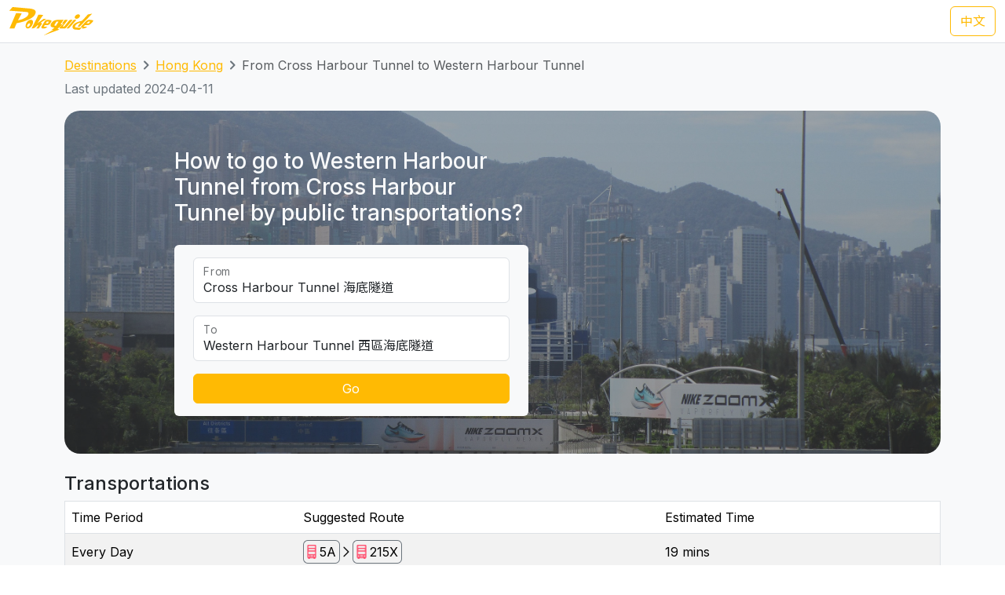

--- FILE ---
content_type: text/html; charset=UTF-8
request_url: https://transport.pokeguide.com/en/hong_kong/navigate/harbour-crossing/western-crossing
body_size: 15096
content:
<!doctype html><html lang="en"><head><meta charset="utf-8"/><meta http-equiv="x-ua-compatible" content="ie=edge"/><meta name="viewport" content="width=device-width,minimum-scale=1,initial-scale=1"/><meta property="description" content="This webpage illustrates how to go to Western Harbour Tunnel from Cross Harbour Tunnel by public transportations, such as Kowloon Motor Bus 5A and Kowloon Motor Bus 215X during normal hours, and Kowloon Motor Bus N373 and Citybus N962 during late night. Pokeguide provides AI-powered estimated time of arrival for HK transportation, together with multiple transportation search (subway, bus, etc),best MTR car-door &amp; AR!"/><meta property="og:description" content="This webpage illustrates how to go to Western Harbour Tunnel from Cross Harbour Tunnel by public transportations, such as Kowloon Motor Bus 5A and Kowloon Motor Bus 215X during normal hours, and Kowloon Motor Bus N373 and Citybus N962 during late night. Pokeguide provides AI-powered estimated time of arrival for HK transportation, together with multiple transportation search (subway, bus, etc),best MTR car-door &amp; AR!"/><meta property="og:type" content="article"/><meta property="og:url" content="/"/><meta property="og:site_name" content="Pokeguide"/><meta property="og:locale" content="en"/><meta property="al:ios:url" content="pokeguide://?start_lat=22.30348&amp;start_lng=114.18074&amp;start_place_name=Cross+Harbour+Tunnel&amp;end_lat=22.30354&amp;end_lng=114.15873&amp;end_place_name=Western+Harbour+Tunnel&amp;action=navigate&amp;mode=start_end&amp;city_code=hk"><meta property="al:ios:app_store_id" content="1007055917"><meta property="al:ios:app_name" content="Pokeguide"><meta property="al:android:url" content="pokeguide://?start_lat=22.30348&amp;start_lng=114.18074&amp;start_place_name=Cross+Harbour+Tunnel&amp;end_lat=22.30354&amp;end_lng=114.15873&amp;end_place_name=Western+Harbour+Tunnel&amp;action=navigate&amp;mode=start_end&amp;city_code=hk"><meta property="al:android:package" content="com.pokeguide.pokeguide"><meta property="al:android:app_name" content="Pokeguide"><meta name="keywords" content="Hong Kong, From Cross Harbour Tunnel to Western Harbour Tunnel, navigation, real-time ETA, MTR, bus, green minibus, red van, light rail, cable car, peak tram, tram, shuttle, shuttle bus, free shuttle bus, ferry, kmb, citybus, nwfb, bravo bus, ngong ping 360"/><meta name="og:keywords" content="Hong Kong, From Cross Harbour Tunnel to Western Harbour Tunnel, navigation, real-time ETA, MTR, bus, green minibus, red van, light rail, cable car, peak tram, tram, shuttle, shuttle bus, free shuttle bus, ferry, kmb, citybus, nwfb, bravo bus, ngong ping 360"/><script>(function(w,d,s,l,i){w[l]=w[l]||[];w[l].push({'gtm.start': new Date().getTime(),event:'gtm.js'});var f=d.getElementsByTagName(s)[0], j=d.createElement(s),dl=l!='dataLayer'?'&l='+l:'';j.async=true;j.src='https://www.googletagmanager.com/gtm.js?id='+i+dl;f.parentNode.insertBefore(j,f); })(window,document,'script','dataLayer','GTM-THFR3RJ');</script><link rel="alternate" href="/zh/%E9%A6%99%E6%B8%AF/navigate/%E6%B5%B7%E5%BA%95%E9%9A%A7%E9%81%93/%E8%A5%BF%E5%8D%80%E6%B5%B7%E5%BA%95%E9%9A%A7%E9%81%93" hreflang="zh"><link rel="canonical" href="/en/hong_kong/navigate/harbour-crossing/western-crossing"><script type="application/ld+json">{"@context":"https://schema.org","@type":"BreadcrumbList","itemListElement":[{"@type":"ListItem","position":1,"name":"Destinations","item":"https://transport.pokeguide.com/en"},{"@type":"ListItem","position":2,"name":"Hong Kong","item":"https://transport.pokeguide.com/en/hong_kong"},{"@type":"ListItem","position":3,"name":"From Cross Harbour Tunnel to Western Harbour Tunnel","item":"https://transport.pokeguide.com/en/hong_kong/navigate/harbour-crossing/western-crossing"}]}</script><link rel="icon" href="https://transport.pokeguide.com/img/appiconset/app_icon_60.png" sizes="60x60" /><link rel="icon" href="https://transport.pokeguide.com/img/appiconset/app_icon_120.png" sizes="120x120" /><link rel="icon" href="https://transport.pokeguide.com/img/appiconset/app_icon_180.png" sizes="180x180" /><link rel="apple-touch-icon" sizes="180x180" href="https://transport.pokeguide.com/img/appiconset/app_icon_180.png" /><link rel="shortcut icon" href="https://transport.pokeguide.com/favicon.ico" type="image/x-icon" /><link rel="preconnect" href="https://fonts.googleapis.com"><link rel="preconnect" href="https://fonts.gstatic.com" crossorigin><link href="https://fonts.googleapis.com/css2?family=Inter:wght@300;400;500;600;700;800;900&display=swap" rel="stylesheet"><link href="https://fonts.googleapis.com/css2?family=Noto+Sans+HK:wght@100;300;400;500;700;900&display=swap" rel="stylesheet"><meta property="og:title" content="Pokeguide | Transportation in From Cross Harbour Tunnel to Western Harbour Tunnel" /><title>Pokeguide | Transportation in From Cross Harbour Tunnel to Western Harbour Tunnel</title><link href="/storage/css/bootstrap.min.css" rel="stylesheet"><link rel="stylesheet" href="https://cdn.jsdelivr.net/npm/swiper@11/swiper-bundle.min.css" /><link href="/storage/css/app.css" rel="stylesheet"><style> :root{--pg-FF5F69: invert(41%) sepia(73%) saturate(873%) hue-rotate(310deg) brightness(103%) contrast(101%);--pg-65A1E2: invert(65%) sepia(6%) saturate(3809%) hue-rotate(173deg) brightness(93%) contrast(91%);}* { --bs-border-radius: 0.375rem !important; }</style><link rel="stylesheet" href="https://unpkg.com/leaflet@1.9.4/dist/leaflet.css" integrity="sha256-p4NxAoJBhIIN+hmNHrzRCf9tD/miZyoHS5obTRR9BMY=" crossorigin=""/><script src="https://unpkg.com/leaflet@1.9.4/dist/leaflet.js" integrity="sha256-20nQCchB9co0qIjJZRGuk2/Z9VM+kNiyxNV1lvTlZBo=" crossorigin=""></script></head><body><noscript><iframe src="https://www.googletagmanager.com/ns.html?id=GTM-THFR3RJ" height="0" width="0" style="display:none;visibility:hidden"></iframe></noscript><header class="navbar navbar-expand-lg navbar-dark sticky-top border-bottom"><nav class="container-xxl flex-wrap flex-lg-nowrap" aria-label="Main navigation"><a class="navbar-brand p-0 me-0 me-lg-2" href="/" aria-label="Pokeguide"><img src="/storage/img/pokeguide_logo.svg" alt="Pokeguide" height="36" width="107" /></a><div class="d-flex"><a href="/zh/%E9%A6%99%E6%B8%AF/navigate/%E6%B5%B7%E5%BA%95%E9%9A%A7%E9%81%93/%E8%A5%BF%E5%8D%80%E6%B5%B7%E5%BA%95%E9%9A%A7%E9%81%93" class="btn btn-outline-warning">中文</a></div></nav></header><div class="bg-light"><div class="container pb-4"><nav aria-label="breadcrumb" class="pt-3"><ol class="breadcrumb"><li class="breadcrumb-item text-secondary"><a href="/en">Destinations</a></li><li class="breadcrumb-item text-secondary"><a href="/en/hong_kong">Hong Kong</a></li><li class="breadcrumb-item active" aria-current="page">From Cross Harbour Tunnel to Western Harbour Tunnel</li></ol></nav><p class="text-secondary">Last updated 2024-04-11</p><div class="d-flex flex-column flex-md-row justify-content-center align-items-center mt-2 top-image w-100 px-5 px-md-3 py-5" style="background-image: linear-gradient(360deg, rgba(61, 61, 61, 0.5),rgba(97, 97, 97, 0.5)),url(/storage/img/hk/transport_poi/1689.png);"><div class="col-12 col-md-5 col-lg-5 d-flex flex-column rounded-2"><h3 class="text-center text-md-start text-light fw-medium mb-4">How to go to Western Harbour Tunnel from Cross Harbour Tunnel by public transportations?</h3><div class="bg-light w-100 rounded-2 px-4 py-3"><div class="form-floating mb-3"><input type="search" class="form-control" id="startLocation" value="Cross Harbour Tunnel 海底隧道" list="pois"><label for="startLocation">From</label></div><div class="form-floating mb-3"><input type="search" class="form-control" id="endLocation" value="Western Harbour Tunnel 西區海底隧道" list="pois"><label for="endLocation">To</label></div><datalist id="pois"><option value="Kennedy Town 堅尼地城" slug="kennedy-town"></option><option value="The University of Hong Kong 香港大學" slug="hku"></option><option value="Shek Tong Tsui 石塘咀" slug="shek-tong-tsui"></option><option value="Sai Wan/Sai Ying Pun 西環/西營盤" slug="sai-wan-sai-ying-pun"></option><option value="Mid-Levels West 西半山" slug="mid-levels-west"></option><option value="Tung Wah Hospital 東華醫院" slug="tung-wah-hospital"></option><option value="Sheung Wan 上環" slug="sheung-wan"></option><option value="Central 中環" slug="central"></option><option value="Central Mid-Levels 中環半山" slug="central-mid-levels"></option><option value="Victoria Peak 山頂/太平山" slug="victoria-peak"></option><option value="Admiralty/Tamar 金鐘/添馬" slug="admiralty-tamar"></option><option value="Wan Chai 灣仔" slug="wan-chai"></option><option value="Wan Chai Pier/Exhibition Centre Station 灣仔碼頭/會展站" slug="wan-chai-pier-hong-kong-exhibition-centre"></option><option value="SOGO Causeway Bay 銅鑼灣崇光百貨" slug="sogo-causeway-bay"></option><option value="Happy Valley 跑馬地" slug="happy-valley"></option><option value="Tai Hang 大坑" slug="tai-hang"></option><option value="Tin Hau 天后" slug="tin-hau"></option><option value="Fortress Hill 炮台山" slug="fortress-hill"></option><option value="North Point 北角" slug="north-point"></option><option value="Braemar Hill 寶馬山" slug="braemar-hill"></option><option value="Quarry Bay 鰂魚涌" slug="quarry-bay"></option><option value="Tai Koo City 太古城" slug="tai-koo-city"></option><option value="Sai Wan Ho 西灣河" slug="sai-wan-ho"></option><option value="Shau Kei Wan 筲箕灣" slug="shau-kei-wan"></option><option value="Heng Fa Chuen 杏花邨" slug="heng-fa-chuen"></option><option value="Chai Wan 柴灣" slug="chai-wan"></option><option value="Siu Sai Wan 小西灣" slug="siu-sai-wan"></option><option value="Queen Mary Hospital 瑪麗醫院" slug="queen-mary-hospital"></option><option value="Cyberport 數碼港" slug="cyberport"></option><option value="Chi Fu Fa Yuen 置富花園" slug="chi-fu-fa-yuen"></option><option value="Wah Fu Estate 華富邨" slug="wah-fu-estate"></option><option value="Aberdeen 香港仔" slug="aberdeen"></option><option value="Lei Tung Estate 利東邨" slug="lei-tung-estate"></option><option value="South Horizons 海怡半島" slug="south-horizons"></option><option value="Wong Chuk Hang 黃竹坑" slug="wong-chuk-hang"></option><option value="Ocean Park (Main Entrance) 海洋公園 (正門)" slug="ocean-park"></option><option value="Stanley 赤柱" slug="stanley-bay"></option><option value="Shek O 石澳" slug="shek-o"></option><option value="Jardine&#039;s Lookout 渣甸山" slug="jardines-lookout"></option><option value="Tsim Sha Tsui 尖沙咀" slug="tsim-sha-tsui"></option><option value="Jordan 佐敦" slug="jordan"></option><option value="Kowloon Airport Express Station 九龍機鐵站" slug="kowloon-station"></option><option value="Western Harbour Tunnel 西區海底隧道" slug="western-crossing"></option><option value="West Kowloon Cultural Area 西九文化區" slug="west-kowloon-cultural-area"></option><option value="West Kowloon HSR Station 西九龍高鐵站" slug="west-kowloon-hsr-station"></option><option value="Ferry Point/Austin 渡船角/柯士甸" slug="ferry-point-austin"></option><option value="The Polytechnic University of Hong Kong 香港理工大學" slug="polyu"></option><option value="Hung Hom Station 紅磡站" slug="hung-hom-station"></option><option value="Cross Harbour Tunnel 海底隧道" slug="harbour-crossing"></option><option value="Yau Ma Tei Station 油麻地站" slug="yau-ma-tei"></option><option value="Mong Kok 旺角" slug="mong-kok"></option><option value="Prince Edward Station 太子站" slug="prince-edward-station"></option><option value="Olympic Station 奧運站" slug="olympic-station"></option><option value="Sham Shui Po 深水埗" slug="sham-shui-po"></option><option value="Nam Cheong Station 南昌站" slug="nam-cheong"></option><option value="Cheung Sha Wan Station 長沙灣站" slug="cheung-sha-wan"></option><option value="So Uk Estate 蘇屋邨" slug="so-uk-estate"></option><option value="Lai Chi Kok Station 荔枝角站" slug="lai-chi-kok"></option><option value="Hoi Lai Estate 海麗邨" slug="hoi-lai-estate"></option><option value="Mei Foo 美孚" slug="mei-foo"></option><option value="Chak On Estate 澤安邨" slug="chak-on-estate"></option><option value="Shek Kip Mei 石硤尾" slug="shek-kip-mei"></option><option value="Kowloon Tong Station 九龍塘站" slug="kowloon-tong"></option><option value="Lok Fu 樂富" slug="lok-fu"></option><option value="Tsui Chuk Garden 翠竹花園" slug="tsui-chuk-garden"></option><option value="Wong Tai Sin 黃大仙" slug="wong-tai-sin"></option><option value="Kowloon Hospital 九龍醫院" slug="kowloon-hospital"></option><option value="Kowloon City Pier 九龍城碼頭" slug="kowloon-city-pier"></option><option value="Regal Oriental Hotel 富豪東方酒店" slug="regal-oriental-hotel"></option><option value="Sung Wong Toi Station 宋皇臺站" slug="sung-wong-toi"></option><option value="Ma Tau Wai 馬頭圍" slug="ma-tau-wai"></option><option value="Ma Tau Kok 馬頭角" slug="ma-tau-kok"></option><option value="To Kwa Wan Market 土瓜灣街市" slug="to-kwa-wan"></option><option value="Ho Man Tin Station 何文田站" slug="ho-man-tin"></option><option value="Whampoa Garden 黃埔花園" slug="whampoa-garden"></option><option value="Tsz Wan Shan 慈雲山" slug="tsz-wan-shan"></option><option value="Diamond Hill Station 鑽石山站" slug="diamond-hill"></option><option value="San Po Kong 新蒲崗" slug="san-po-kong"></option><option value="Kai Tak Station 啟德站" slug="kai-tak"></option><option value="Kai Tak Cruise Terminal 啟德郵輪碼頭" slug="kai-tak-cruise-terminal"></option><option value="Ngau Chi Wan/Choi Hung Station 牛池灣/彩虹站" slug="ngau-chi-wan-choi-hung"></option><option value="KITEC 九龍灣國際展貿中心" slug="kitec"></option><option value="Megabox MegaBox" slug="megabox"></option><option value="Hong Kong Children&#039;s Hospital 香港兒童醫院" slug="hong-kong-childrens-hospital"></option><option value="Kowloon Bay Station 九龍灣站" slug="kowloon-bay"></option><option value="Lok Wah Estate 樂華邨" slug="lok-wah-estate"></option><option value="Ngau Tau Kok Station 牛頭角站" slug="ngau-tau-kok"></option><option value="Tsui Ping North Estate 翠屏北邨" slug="tsui-ping-north-estate"></option><option value="Tsui Ping South Estate 翠屏南邨" slug="tsui-ping-south-estate"></option><option value="Yue Man Square 裕民坊" slug="yue-man-square"></option><option value="Kwun Tong Station 觀塘站" slug="kwun-tong"></option><option value="Laguna City 麗港城" slug="laguna-city"></option><option value="Lam Tin Station 藍田站" slug="lam-tin"></option><option value="Eastern Harbour Crossing 東區海底隧道" slug="eastern-crossing"></option><option value="Yau Tong Station 油塘站" slug="yau-tong"></option><option value="Lei Yue Mun Estate 鯉魚門邨" slug="lei-yue-mun"></option><option value="Lam Tin Estate 藍田邨" slug="lam-tin-estate"></option><option value="Po Tat Estate 寶達邨" slug="po-tat-estate"></option><option value="Sau Mau Ping 秀茂坪" slug="sau-mau-ping"></option><option value="On Tat Estate 安達邨" slug="on-tat-estate"></option><option value="On Tai Estate 安泰邨" slug="on-tai-estate"></option><option value="Shun Lee Estate 順利邨" slug="shun-lee-estate"></option><option value="Shun Tin Estate 順天邨" slug="shun-tin-estate"></option><option value="Choi Wan Estate 彩雲邨" slug="choi-wan-estate"></option><option value="Choi Fuk Estate 彩福邨" slug="choi-fuk-estate"></option><option value="Tiu Keng Leng 調景嶺" slug="tiu-keng-leng"></option><option value="Tseung Kwan O Town Centre 將軍澳市中心" slug="tseung-kwan-o"></option><option value="Hang Hau 坑口" slug="hang-hau"></option><option value="Po Lam 寶琳" slug="po-lam"></option><option value="Chui Lam Estate 翠林邨" slug="chui-lam-estate"></option><option value="Hong Sing Garden 康盛花園" slug="hong-sing-garden"></option><option value="LOHAS Park 日出康城" slug="lohas-park"></option><option value="Tseung Kwan O Industrial Estate 將軍澳工業邨" slug="tseung-kwan-o-industrial-estate"></option><option value="The Hong Kong University of Science and Technology 香港科技大學" slug="hkust"></option><option value="Sai Kung Town Centre 西貢市中心" slug="sai-kung"></option><option value="Pak Tam Chung 北潭涌" slug="pak-tam-chung"></option><option value="Worldwide Gardens 世界花園" slug="worldwide-gardens"></option><option value="Tai Wai 大圍" slug="tai-wai"></option><option value="Che Kung Temple 車公廟" slug="che-kung-temple"></option><option value="Che Kung Temple Station 車公廟站" slug="che-kung-temple-station"></option><option value="Sun Tin Wai Estate 新田圍邨" slug="sun-tin-wai-estate"></option><option value="Sha Tin Wai Station 沙田圍站" slug="sha-tin-wai"></option><option value="Shui Chuen O Estate 水泉澳邨" slug="shui-chuen-o-estate"></option><option value="Shatin Town Centre 沙田市中心" slug="shatin"></option><option value="Sha Tin Station 沙田站" slug="sha-tin-station"></option><option value="City One Station 第一城站" slug="city-one-station"></option><option value="City One Shatin 沙田第一城" slug="city-one-shatin"></option><option value="The Hang Seng University of Hong Kong 香港恒生大學" slug="hsuhk"></option><option value="Shek Mun 石門" slug="shek-mun"></option><option value="Fo Tan Station 火炭站" slug="fo-tan"></option><option value="Sha Tin Lodge 沙田山莊" slug="sha-tin-lodge"></option><option value="Chun Yeung Estate 駿洋邨" slug="chun-yeung-estate"></option><option value="Sui Wo Court 穗禾苑" slug="sui-wo-court"></option><option value="Greenwood Terrace 華翠園" slug="greenwood-terrace"></option><option value="Kau To Shan 九肚山" slug="kau-to-shan"></option><option value="Tai Shui Hang 大水坑" slug="tai-shui-hang"></option><option value="Heng On Station 恒安站" slug="heng-on"></option><option value="Yiu On Estate 耀安邨" slug="yiu-on-estate"></option><option value="Ma On Shan Town Centre 馬鞍山市中心" slug="ma-on-shan"></option><option value="Wu Kai Sha Station 烏溪沙站" slug="wu-kai-sha"></option><option value="Nai Chung 泥涌" slug="nai-chung"></option><option value="University Station 大學站" slug="cuhk"></option><option value="Chung Chi Gate 崇基門" slug="cc-gate"></option><option value="The University Mall 百萬大道" slug="the-university-mall"></option><option value="Four Pillars 四條柱" slug="four-pillars"></option><option value="New Asia College 新亞書院" slug="cuhk-na"></option><option value="United College 聯合書院" slug="cuhk-uc"></option><option value="Shaw College 逸夫書院" slug="cuhk-sc"></option><option value="Lo Kwee-Seong Integrated Biomedical Building (IBMB) 羅桂祥綜合生物醫學大樓 (IBSB)" slug="cuhk-ibsb"></option><option value="Yau King Lane 優景里" slug="yau-king-lane"></option><option value="Science Park Phase 1 科學園第一期" slug="hkstp-hong-kong-science-park"></option><option value="Pak Shek Kok 白石角" slug="pak-shek-kok"></option><option value="Tai Po Market Station 大埔墟站" slug="tai-po-market"></option><option value="Tai Po Central 大埔中心" slug="tai-po"></option><option value="Tai Po Nethersole Hospital 大埔那打素醫院" slug="tai-po-nethersole-hospital"></option><option value="Tai Po Industrial Estate Bus Terminus 大埔工業邨總站" slug="tai-po-industrial-estate"></option><option value="The Education University of Hong Kong 香港教育大學" slug="eduhk"></option><option value="Tai Wo 太和" slug="tai-wo"></option><option value="Hong Lok Yuen 康樂園" slug="hong-lok-yuen"></option><option value="Lam Tsuen 林村" slug="lam-tsuen"></option><option value="Fanling Station 粉嶺站" slug="fanling"></option><option value="Luen Wo Market, Fanling 粉嶺聯和墟" slug="luen-wo-market-fanling"></option><option value="Queen&#039;s Hill 皇后山" slug="queens-hill"></option><option value="Sha Tau Kok 沙頭角" slug="sha-tau-kok"></option><option value="Northern Hospital 北區醫院" slug="northern-hospital"></option><option value="Fairview Park 錦綉花園" slug="fairview-park"></option><option value="Kam Sheung Road Station 錦上路站" slug="kam-sheung-road"></option><option value="Yuen Long Station 元朗站" slug="yuen-long-station"></option><option value="Yuen Long Main Road 元朗大馬路" slug="yuen-long-main-road"></option><option value="Long Ping 朗屏" slug="long-ping"></option><option value="Yuen Long Industrial Estate 元朗工業邨" slug="yuen-long-industrial-estate"></option><option value="Tin Shui Wai Station 天水圍站" slug="tin-shui-wai-station"></option><option value="Tin Shui Wai Town Centre 天水圍市中心" slug="tin-shui-wai"></option><option value="Wetland Park 濕地公園" slug="wetland-park"></option><option value="Lau Fau Shan 流浮山" slug="lau-fau-shan"></option><option value="Hung Shui Kiu 洪水橋" slug="hung-shui-kiu"></option><option value="Siu Hong 兆康" slug="siu-hong"></option><option value="Tuen Mun Town Centre 屯門市中心" slug="tuen-mun"></option><option value="Tuen Mun Station 屯門站" slug="tuen-mun-station"></option><option value="Shan King Estate 山景邨" slug="shan-king-estate"></option><option value="Lung Mun Oasis 龍門居" slug="lung-mun-oasis"></option><option value="Sam Shing 三聖" slug="sam-shing"></option><option value="Tuen Mun Swimming Pool 屯門游泳池" slug="tuen-mun-swimming-pool"></option><option value="Tuen Mun Pier 屯門碼頭" slug="tuen-mun-pier"></option><option value="Tsuen Wan West Station 荃灣西站" slug="tsuen-wan-west"></option><option value="Tsuen King Circuit 荃景圍" slug="tsuen-king-circuit"></option><option value="Tsuen Wan Station 荃灣站" slug="tsuen-wan"></option><option value="Riviera Gardens 海濱花園" slug="riviera-gardens"></option><option value="Tai Wo Hau Estate 大窩口邨" slug="tai-wo-hau"></option><option value="Lei Muk Shue Estate 梨木樹邨" slug="lei-muk-shue"></option><option value="Shek Yam Estate 石蔭邨" slug="shek-yam"></option><option value="Shek Lei Estate 石籬邨" slug="shek-lei"></option><option value="Kwai Chung Estate 葵涌邨" slug="kwai-chung-estate"></option><option value="Kwai Hing Station 葵興站" slug="kwai-hing-station"></option><option value="Kwai Shing East 葵盛東" slug="kwai-shing-east"></option><option value="Kwai Shing West 葵盛西" slug="kwai-shing-west"></option><option value="Kwai Fong Station 葵芳站" slug="kwai-fong-station"></option><option value="Lai King 荔景" slug="lai-king"></option><option value="Princess Margaret Hospital (Lai King) 瑪嘉烈醫院 (荔景)" slug="princess-margaret-hospital-lai-king"></option><option value="Kwai Chung Hospital 葵涌醫院" slug="kwai-chung-hospital"></option><option value="Princess Margaret Hospital 瑪嘉烈醫院" slug="princess-margaret-hospital"></option><option value="Tsing Yi Station 青衣站" slug="tsing-yi-station"></option><option value="Cheung Hong Estate 長康邨" slug="cheung-hong-estate"></option><option value="Mayfair Gardens 美景花園" slug="mayfair-gardens"></option><option value="Ma Wan 馬灣" slug="ma-wan"></option><option value="Yan O Station 欣澳站" slug="yan-o-station"></option><option value="Disneyland Resort 迪士尼" slug="disneyland-resort"></option><option value="Discovery Bay 愉景灣" slug="discovery-bay"></option><option value="Mui Wo Pier 梅窩碼頭" slug="mui-wo-pier"></option><option value="Hei Ling Chau 喜靈洲" slug="hei-ling-chau"></option><option value="Ping Chau 坪洲" slug="peng-chau"></option><option value="Cheung Chau 長洲" slug="cheung-chau"></option><option value="Ngong Ping 昂坪" slug="ngong-ping"></option><option value="Tai O 大澳" slug="tai-o"></option><option value="Tung Chung Town Centre 東涌市中心" slug="tung-chung-town-centre"></option><option value="Tung Chung East (Ying Tung Estate) 東涌東 (迎東邨)" slug="ying-tung-estate"></option><option value="Yat Tung Estate 逸東邨" slug="yat-tung-estate"></option><option value="Mun Tung Estate 滿東邨" slug="mun-tung-estate"></option><option value="HK-ZH-MC Bridge 港珠澳大橋" slug="hkzm-bridge"></option><option value="Airport Concourse 機場大堂" slug="airport"></option><option value="Yung Shue Wan, Lamma Island 南丫島榕樹灣" slug="yung-shue-wan-lamma-island"></option><option value="Sok Kwu Wan, Lamma Island 南丫島索罟灣" slug="sok-kwu-wan-lamma-island"></option><option value="Sheung Shui Station 上水站" slug="sheung-shui-station"></option><option value="Tsat Tsz Mui 七姊妹" slug="tsat-tsz-mui"></option><option value="Repulse Bay 淺水灣" slug="repulse-bay"></option><option value="Lo Wu 羅湖" slug="lo-wu"></option><option value="Lok Ma Chau Lookout 落馬洲瞭望台" slug="lok-ma-chau-lookout"></option><option value="Tai Fu Tai 大夫第" slug="tai-fu-tai"></option><option value="Chuen Lung 川龍" slug="chuen-lung"></option></datalist><button id="navigate-button" class="btn btn-warning w-100" onclick="navigateBetweenPois()">Go</button></div></div><div id="navigate-map" class="col-11 col-md-5 col-lg-4 ms-md-4 mt-5 mt-md-0" style="aspect-ratio: 1; border-radius: 24px"></div></div><h4 class="mt-4">Transportations</h4><table class="table mb-0 table-striped border"><thead><tr><td>Time Period</td><td>Suggested Route</td><td>Estimated Time</td></tr></thead><tr><td class="align-middle">Every Day</td><td class="tooltip-container align-middle"><span class="align-items-stretch d-inline-block" style="font-size: 0"><span class="d-inline-block border-start border-top border-bottom border-secondary rounded-start ps-1" style="height: 30px; font-size: 16px; line-height: 28px"><span tabindex="0" data-bs-toggle="tooltip" data-bs-placement="top" title="Kowloon Motor Bus"><img src="/img/transport_type/icon_bus.png" height="18" style="margin-bottom: 0.25rem; filter: var(--pg-FF5F69);" alt="Kowloon Motor Bus"></span></span><span class="d-inline-block border-end border-top border-bottom border-secondary rounded-end px-1" style="height: 30px; font-size: 16px; line-height: 28px">5A</span><span class="d-inline-block" style="height: 30px; font-size: 16px; line-height: 28px"><img src="/img/icon_arrow.png" alt=", then take " width="16" height="16" class="mb-1"></span><span class="d-inline-block border-start border-top border-bottom border-secondary rounded-start ps-1" style="height: 30px; font-size: 16px; line-height: 28px"><span tabindex="0" data-bs-toggle="tooltip" data-bs-placement="top" title="Kowloon Motor Bus"><img src="/img/transport_type/icon_bus.png" height="18" style="margin-bottom: 0.25rem; filter: var(--pg-FF5F69);" alt="Kowloon Motor Bus"></span></span><span class="d-inline-block border-end border-top border-bottom border-secondary rounded-end px-1" style="height: 30px; font-size: 16px; line-height: 28px">215X</span></span></td><td class="align-middle">19 mins</td></tr><tr><td class="align-middle">Late Night</td><td class="tooltip-container align-middle"><span class="align-items-stretch d-inline-block" style="font-size: 0"><span class="d-inline-block border-start border-top border-bottom border-secondary rounded-start ps-1" style="height: 30px; font-size: 16px; line-height: 28px"><span tabindex="0" data-bs-toggle="tooltip" data-bs-placement="top" title="Kowloon Motor Bus"><img src="/img/transport_type/icon_bus.png" height="18" style="margin-bottom: 0.25rem; filter: var(--pg-FF5F69);" alt="Kowloon Motor Bus"></span></span><span class="d-inline-block border-end border-top border-bottom border-secondary rounded-end px-1" style="height: 30px; font-size: 16px; line-height: 28px">N373</span><span class="d-inline-block" style="height: 30px; font-size: 16px; line-height: 28px"><img src="/img/icon_arrow.png" alt=", then take " width="16" height="16" class="mb-1"></span><span class="d-inline-block border-start border-top border-bottom border-secondary rounded-start ps-1" style="height: 30px; font-size: 16px; line-height: 28px"><span tabindex="0" data-bs-toggle="tooltip" data-bs-placement="top" title="Citybus"><img src="/img/transport_type/icon_bus.png" height="18" style="margin-bottom: 0.25rem; filter: var(--pg-65A1E2);" alt="Citybus"></span></span><span class="d-inline-block border-end border-top border-bottom border-secondary rounded-end px-1" style="height: 30px; font-size: 16px; line-height: 28px">N962</span></span></td><td class="align-middle">47 mins</td></tr></table><h4 class="mt-3">Hong Kong MTR/Bus and Other Transportation Service</h4><div id="operator-swiper" class="swiper d-flex flex-row align-items-center"><div id="operator-swiper-button-prev" class="swiper-button-prev"></div><div id="card-container" class="swiper-wrapper flex-fill w-100"><a class="swiper-slide d-flex flex-column align-items-center card text-reset text-decoration-none" href="https://www.mtr.com.hk/ch/customer/services/routemap_index.html"><img src="/storage/img/hk/transport_operator/14.png?w=256" class="card-img-top flex-fill card-image" alt=""><div class="card-body flex-fill w-100 d-flex flex-column align-items-center"><h5 class="card-title text-center">Light Rail</h5><p class="card-text">The Light Rail, also known as the Light Rail Transit (LRT),officially the North-West Railway, is a light rail system in Hong Kong, serving the northwestern New Territories, within Tuen Mun District and Yuen Long District. The system operates over 1,435 mm (4 ft 8+1⁄2 in) standard gauge track, using 750 V DC overhead power supply. It was once one of four systems comprising the KCR network in Hong Kong, before the MTR–KCR merger in 2007. It has a daily ridership of about 483,000 people.</p></div></a><a class="swiper-slide d-flex flex-column align-items-center card text-reset text-decoration-none" href="https://www.kmb.hk/"><img src="/storage/img/hk/transport_operator/11.png?w=256" class="card-img-top flex-fill card-image" alt=""><div class="card-body flex-fill w-100 d-flex flex-column align-items-center"><h5 class="card-title text-center">Kowloon Motor Bus</h5><p class="card-text">The Kowloon Motor Bus Company (1933) Limited (KMB) is a bus company operating franchised services in Hong Kong. It is the largest bus company in Hong Kong by fleet size and number of bus routes, with over 4000 buses and 420 routes. It is a subsidiary of Transport International.</p></div></a><a class="swiper-slide d-flex flex-column align-items-center card text-reset text-decoration-none" href="https://www.mtr.com.hk/en/customer/main/index.html"><img src="/storage/img/hk/transport_operator/18.png?w=256" class="card-img-top flex-fill card-image" alt=""><div class="card-body flex-fill w-100 d-flex flex-column align-items-center"><h5 class="card-title text-center">MTR</h5><p class="card-text">The railway network in Hong Kong consists of nine different railway lines, covering the major areas and suburbs of Hong Kong. These lines include the Island Line, Kwun Tong Line, Tsuen Wan Line, Tseung Kwan O Line, East Rail Line, Tuen Ma Line, South Island Line, Tung Chung Line, and Airport Express.</p></div></a><a class="swiper-slide d-flex flex-column align-items-center card text-reset text-decoration-none" href="https://www.starferry.com.hk/en/home"><img src="/storage/img/hk/transport_operator/26.png?w=256" class="card-img-top flex-fill card-image" alt=""><div class="card-body flex-fill w-100 d-flex flex-column align-items-center"><h5 class="card-title text-center">Star Ferry</h5><p class="card-text">The Star Ferry is a passenger ferry service operator and tourist attraction in Hong Kong.[1] Its principal routes carry passengers across Victoria Harbour, between Hong Kong Island, and Kowloon. The service is operated by the Star Ferry Company, which was founded in 1888 as the Kowloon Ferry Company, and adopted its present name in 1898.</p></div></a><a class="swiper-slide d-flex flex-column align-items-center card text-reset text-decoration-none" href="https://www.np360.com.hk/"><img src="/storage/img/hk/transport_operator/21.png?w=256" class="card-img-top flex-fill card-image" alt=""><div class="card-body flex-fill w-100 d-flex flex-column align-items-center"><h5 class="card-title text-center">Ngong Ping 360</h5><p class="card-text">Ngong Ping 360 (Chinese: 昂坪360) is a bicable gondola lift on Lantau Island in Hong Kong. Intended to improve tourism to the area, the aerial lift was previously known as Tung Chung Cable Car Project before acquiring the Ngong Ping 360 brand in April 2005.</p></div></a><a class="swiper-slide d-flex flex-column align-items-center card text-reset text-decoration-none" href="https://www.citybus.com.hk/home/default.aspx?intLangID=1"><img src="/storage/img/hk/transport_operator/1.png?w=256" class="card-img-top flex-fill card-image" alt=""><div class="card-body flex-fill w-100 d-flex flex-column align-items-center"><h5 class="card-title text-center">Citybus</h5><p class="card-text">Citybus Limited is a bus company which provides both franchised and non-franchised service in Hong Kong. The franchised route network serves Hong Kong Island, cross-harbour routes, North Lantau, Hong Kong International Airport, Kowloon, New Territories, Shenzhen Bay Port and Hong Kong–Zhuhai–Macau Bridge Hong Kong Port. </p></div></a><a class="swiper-slide d-flex flex-column align-items-center card text-reset text-decoration-none" href="https://www.hktramways.com/"><img src="/storage/img/hk/transport_operator/28.png?w=256" class="card-img-top flex-fill card-image" alt=""><div class="card-body flex-fill w-100 d-flex flex-column align-items-center"><h5 class="card-title text-center">Tram</h5><p class="card-text">Hong Kong Tramways (HKT) is a 3 ft 6 in (1,067 mm) narrow-gauge tram system in Hong Kong. Owned and operated by RATP Dev, the tramway runs on Hong Kong Island between Kennedy Town and Shau Kei Wan, with a branch circulating through Happy Valley.</p></div></a><a class="swiper-slide d-flex flex-column align-items-center card text-reset text-decoration-none" href="https://www.thepeak.com.hk/en"><img src="/storage/img/hk/transport_operator/24.png?w=256" class="card-img-top flex-fill card-image" alt=""><div class="card-body flex-fill w-100 d-flex flex-column align-items-center"><h5 class="card-title text-center">Peak Tram</h5><p class="card-text">The Peak Tram is a funicular railway in Hong Kong, which carries both tourists and residents to the upper levels of Hong Kong Island. Running from Garden Road Admiralty to Victoria Peak via the Mid-Levels, it provides the most direct route and offers good views over the harbour and skyscrapers of Hong Kong. Operated since 1888, it was the first funicular railway in Asia.</p></div></a><a class="swiper-slide d-flex flex-column align-items-center card text-reset text-decoration-none" href="https://www.sunferry.com.hk/en"><img src="/storage/img/hk/transport_operator/5.png?w=256" class="card-img-top flex-fill card-image" alt=""><div class="card-body flex-fill w-100 d-flex flex-column align-items-center"><h5 class="card-title text-center">Sun Ferry</h5><p class="card-text">Sun Ferry Services Company Limited, more widely known as Sun Ferry and formerly New World First Ferry Services, is a ferry service company in Hong Kong. The company was established in November 1999, when it took over the eight licensed ferry routes transferred from Hongkong and Yaumati Ferry in January 2000.</p></div></a><a class="swiper-slide d-flex flex-column align-items-center card text-reset text-decoration-none" href="https://hkkf.com.hk/en/"><img src="/storage/img/hk/transport_operator/8.png?w=256" class="card-img-top flex-fill card-image" alt=""><div class="card-body flex-fill w-100 d-flex flex-column align-items-center"><h5 class="card-title text-center">Hong Kong & Kowloon Ferry</h5><p class="card-text">Hong Kong & Kowloon Ferry Ltd (HKKF) is a ferry service company in Hong Kong. It was formed by a number of shipping and shipbuilding firms, and was incorporated in Hong Kong in February 1998.</p></div></a><a class="swiper-slide d-flex flex-column align-items-center card text-reset text-decoration-none" href="https://www.nlb.com.hk/"><img src="/storage/img/hk/transport_operator/19.png?w=256" class="card-img-top flex-fill card-image" alt=""><div class="card-body flex-fill w-100 d-flex flex-column align-items-center"><h5 class="card-title text-center">New Lantao Bus</h5><p class="card-text">The New Lantao Bus Company (1973) Limited, commonly known as New Lantao Bus or NLB, is a franchised bus company operating in Hong Kong. It mainly operates bus routes on Lantau Island.</p></div></a><a class="swiper-slide d-flex flex-column align-items-center card text-reset text-decoration-none" href="http://www.pitcl.com.hk/en/bus_service.php"><img src="/storage/img/hk/transport_operator/23.png?w=256" class="card-img-top flex-fill card-image" alt=""><div class="card-body flex-fill w-100 d-flex flex-column align-items-center"><h5 class="card-title text-center">Ma Wan Bus</h5><p class="card-text">Park Island Transport Company Limited (PITCL) is a non-franchised bus company in Hong Kong. Established in 2002, it operates bus and ferry services between Ma Wan Island and other parts of Hong Kong territory.</p></div></a><a class="swiper-slide d-flex flex-column align-items-center card text-reset text-decoration-none" href="https://www.dbcommunity.hk/icms2/template?series=326"><img src="/storage/img/hk/transport_operator/3.png?w=256" class="card-img-top flex-fill card-image" alt=""><div class="card-body flex-fill w-100 d-flex flex-column align-items-center"><h5 class="card-title text-center">Discovery Bay Bus</h5><p class="card-text">Discovery Bay Bus is a bus company in Hong Kong, operated by Discovery Bay Transportation Services Limited, a subsidiary of Hong Kong Resort International, the developer of Discovery Bay. It provides 24-hour internal and external transportation services for parts of Discovery Bay on Lantau Island. Due to the traffic control measures implemented since the opening of the Discovery Bay Tunnel, which serves as the main access point to Discovery Bay, restricting the passage of other vehicles, Discovery Bay Bus is the only organization that offers land-based public transportation services in the Discovery Bay area.</p></div></a><a class="swiper-slide d-flex flex-column align-items-center card text-reset text-decoration-none" href="http://www.sunbus.com.hk/en/"><img src="/storage/img/hk/transport_operator/27.png?w=256" class="card-img-top flex-fill card-image" alt=""><div class="card-body flex-fill w-100 d-flex flex-column align-items-center"><h5 class="card-title text-center">Sun Bus</h5><p class="card-text">Sun Bus is a subsidiary of Transport International Holdings Ltd. It specializes in providing various non-franchise bus services, including village bus services, employee and student shuttle services, shopping mall shuttle buses, and cross-border bus operations.</p></div></a></div><div id="operator-swiper-button-next" class="swiper-button-next"></div></div><div class="app-promotion-section d-flex flex-wrap px-3 px-md-5 rounded-5 pb-4 pb-md-0 pe-lg-0"><div class="app-promotion-description col-lg-6 col-md-7 col-12 d-flex flex-column justify-content-center align-items-start align-items-md-start align-items-center text-md-start text-center pt-3"><h2 class="fw-bold">Your Pathfinding Guru in Hong Kong</h2><p>Finding the list above is too lengthy? Simply use <a href="https://www.pokeguide.com/download">Pokeguide app</a> to search how to go from places to places by public transportation. We also have AI ETA that filters relevant ETAs for you smartly!</p><button type="button" class="btn btn-dark download-app-button fw-bold" data-bs-toggle="modal" data-bs-target="#promotionModal" onclick="redirect()"> Download on <img src="/storage/img/apple_icon.svg" width="20" height="20" alt="apple icon"><img src="/storage/img/android_icon.svg" width="20" height="20" alt="android icon"></button></div><div class="col-lg-6 col-md-5 text-center position-relative overflow-hidden d-none d-md-inline app-promotion-image-container"><img src="/storage/img/promotion1.png" class="mx-auto position-relative app-promotion-image-front" alt="app demo image"><img src="/storage/img/promotion2.png" class="d-none d-lg-inline mx-auto position-relative app-promotion-image-behind" alt="app demo image 2"></div><div class="col-12 d-sm-inline d-md-none text-center"><img src="/storage/img/promotion1.png" class="app-promotion-image" alt="app demo image"></div></div></div></div><section id="redirect-app-section" class="d-block d-md-none bg-white position-fixed bottom-0 start-0 w-100 shadow-lg border-top-0 pt-2 px-2"><div class="d-flex flex-row align-items-center w-100"><button type="button" class="btn-close" aria-label="Close" onclick="document.getElementById('redirect-app-section').remove()"></button><img src="/img/app-icon.png" alt="Pokeguide Logo" class="mx-2 app-logo"><div class="d-flex flex-column flex-fill"><p class="contact-info-col flex-fill mb-0">Pokeguide - The best navigation app in Asia with real time data</p><div class="d-flex flex-row align-items-center app-review-container"><img src="/img/star_fill.svg" width="16" height="16" alt="Star" /><img src="/img/star_fill.svg" width="16" height="16" alt="Star" /><img src="/img/star_fill.svg" width="16" height="16" alt="Star" /><img src="/img/star_fill.svg" width="16" height="16" alt="Star" /><img src="/img/star_half_fill.svg" width="16" height="16" alt="Half-filled star" /><p class="contact-info-col mb-0 user-metrics"> - 500K+ users</p></div></div><button onclick="redirect()" type="button" class="btn btn-warning download-app-button">GO</button></div></section><footer><div class="container-fluid footer-row pb-md-5 px-5 pt-5"><div class="d-flex flex-column flex-lg-row align-items-center align-items-md-stretch align-items-lg-start"><div class="d-flex flex-column align-items-center flex-md-row align-items-md-start col-lg-8"><div class="contact-us-col mb-1 col-md-7 col-lg-6 d-flex flex-column align-items-center align-items-md-start"><img src="/storage/img/pokeguide_logo.svg" alt="Pokeguide" height="72" width="214" /><p class="pe-3 pt-2 text-center text-md-start"><u>Pokeguide</u> provides AI-powered estimated time of arrival for HK transportation, together with multiple transportation search (subway, bus, etc),best MTR car-door & AR!</p></div><div class="contact-info-col mb-3 col-md-5 col-lg-6 d-flex flex-column align-items-center align-items-md-start"><h4>Contact Us</h4><p class="text-center text-md-start"> Email: <a href="/cdn-cgi/l/email-protection#16667764627873645666797d7371637f72733875797b"><span class="__cf_email__" data-cfemail="5f2f3e2d2b313a2d1f2f30343a382a363b3a713c3032">[email&#160;protected]</span></a><br> Facebook: <a rel="noopener noreferrer" href="https://fb.me/PokeguideHK" target="_blank">https://fb.me/PokeguideHK</a><br> Tel: <a href="tel:85236860380">+852-3686 0380</a></p></div></div><div class="d-flex flex-column flex-md-row col-lg-4"><div class="mb-3 col-md-6 d-flex flex-column align-items-center align-items-md-start app-store-col"><h4>Get the app</h4><a rel="noopener noreferrer" target="_blank" class="btn btn-outline-secondary" href="https://play.google.com/store/apps/details?id=com.pokeguide.pokeguide&amp;hl=en"><img src="/storage/img/android_icon.svg" width="20" height="20" alt="android icon"> Android </a><a rel="noopener noreferrer" target="_blank" class="btn btn-outline-secondary mt-2" href="https://itunes.apple.com/hk/app/pokeguide-your-transit-guru/id1007055917?l=en&amp;mt=8"><img src="/storage/img/apple_icon.svg" width="20" height="20" alt="apple icon"> iOS </a></div><div class="mb-3 col-md-6 d-flex flex-column align-items-center align-items-md-start social-media-col"><h4>Social Media</h4><a rel="noopener noreferrer" target="_blank" class="btn btn-outline-secondary" href="https://www.instagram.com/pokeguidehk/?hl=zh-hk"><img src="/img/instagram.svg" width="20" height="20" alt="android icon"> Instagram </a><a rel="noopener noreferrer" target="_blank" class="btn btn-outline-secondary mt-2" href="https://www.facebook.com/PokeguideHK"><img src="/img/facebook.svg" width="20" height="20" alt="android icon"> Facebook </a></div></div></div></div><div class="d-flex flex-column align-items-center justify-content-center flex-md-row justify-content-between px-5 py-3"><p class="copyright-text">© 2026 Pokeguide - All Rights Reserved</p><a href="https://pokeguide.com/privacy/?language=en" class="mt-2 mt-md-0 privacy-text"><p class="p-0 m-0">Privacy &amp; Terms</p></a></div></footer><script data-cfasync="false" src="/cdn-cgi/scripts/5c5dd728/cloudflare-static/email-decode.min.js"></script><script src="/storage/js/bootstrap.bundle.min.js"></script><script src="/storage/js/app.js"></script><script src="https://cdn.jsdelivr.net/npm/swiper@11/swiper-bundle.min.js"></script><script>!function(){var n={},e=!1;!function(e){for(var o=0,t=(e=(e||"").split(/[\&\?]/g)).length;o<t;o++)if(e[o]){var i=e[o].split("=");n[i[0]]=void 0!==n[i[0]]?[i[1]||""].concat(n[i[0]]):i[1]||""}}(window.location.search),window.document.addEventListener("visibilitychange",(function(n){e="hidden"===window.document.visibilityState||"unloaded"===window.document.visibilityState})),window.addEventListener("blur",(function(n){e=!0}));var o={queryString:n,redirect:function(n){var o=!(!n.iosApp&&!n.iosAppStore),t=/iP(hone|ad|od)/.test(navigator.userAgent),i=!!n.android,a=/Android/.test(navigator.userAgent);if(!o||!t&&a){if(i&&/Android/.test(navigator.userAgent)){var c=n.android,d="intent://"+c.host+"#Intent;scheme="+encodeURIComponent(c.scheme)+";package="+encodeURIComponent(c.package)+";"+(c.action?"action="+encodeURIComponent(c.action)+";":"")+(c.category?"category="+encodeURIComponent(c.category)+";":"")+(c.component?"component="+encodeURIComponent(c.component)+";":"")+(c.fallback?"S.browser_fallback_url="+encodeURIComponent(c.fallback)+";":"")+"end",r=document.createElement("a");document.body.appendChild(r),r.href=d,r.click?r.click():window.location=d}}else{var p=[];n.iosApp&&p.push(n.iosApp),n.iosAppStore&&p.push(n.iosAppStore),function(n){e=!1;var o=0,t=new Date;window.location=n[o++];var i=function(){n.length>o&&setTimeout((function(){e||new Date-t>3e3||(t=new Date,window.location=n[o++],i())}),10)};i()}(p)}}};window.AppRedirect=o}();
1</script><script type="text/javascript"> function redirect(){setTimeout((() => AppRedirect.redirect(JSON.parse(atob(`[base64]/[base64]/aWQ9Y29tLnBva2VndWlkZS5wb2tlZ3VpZGUmaGw9ZW4ifSwiYXBwTmFtZSI6IlBva2VndWlkZSJ9`)))),500); }</script><script type="text/javascript"> document.querySelectorAll('.tooltip-container').forEach(function (e){new bootstrap.Tooltip(e, {selector: '[data-bs-toggle="tooltip"]'}); }); /* navigate stuff */ function navigateBetweenPois(){let startLocationName = document.getElementById('startLocation')?.value; let endLocationName = document.getElementById('endLocation')?.value; let allPoiChildren = document.getElementById('pois')?.children; let startSlug =""; let endSlug =""; for (const poi of allPoiChildren){if (poi.attributes.value.value === startLocationName){startSlug = poi.attributes.slug.value; }if (poi.attributes.value.value === endLocationName){endSlug = poi.attributes.slug.value; }}if (startSlug ==="" || endSlug ===""){alert("Location not found"); return; }window.location.href = `/en/hong_kong/navigate/${startSlug}/${endSlug}`; }/* map stuff */ document.addEventListener('DOMContentLoaded', function (){const latlngs = [ [22.30348,114.18074], [22.30354,114.15873], ]; var map = L.map('navigate-map',{zoomControl: false, dragging: false, boxZoom: false, doubleClickZoom: false, scrollWheelZoom: false, touchZoom: false, tap: false, keyboard: false, }); map.fitBounds(latlngs,{padding: [28, 28] }); /* marker icon */ let markerIcon = L.icon({ iconUrl: `/img/map_marker.png`, iconSize: [36, 36], iconAnchor: [18, 36], }); /* markers */ latlngs.forEach((latlng) => L.marker(latlng,{icon: markerIcon, interactive: false, }).addTo(map)); /* polyline */ L.polyline(latlngs,{color: '#ffffff', weight: 8, interactive: false, }).addTo(map); L.polyline(latlngs,{color: '#ffba03', weight: 6, interactive: false, }).addTo(map); /* tile layer */ L.tileLayer('https://c.basemaps.cartocdn.com/rastertiles/voyager/{z}/{x}/{y}.png',{maxZoom: 19, attribution: '&copy; <a href="http://www.openstreetmap.org/copyright">OpenStreetMap</a>' }).addTo(map); map.attributionControl.setPrefix('Pokeguide | Leaflet'); }); </script><script type="text/javascript"> document.addEventListener('DOMContentLoaded', function (){new Swiper('#operator-swiper',{initialSlide: 0, slidesPerView: 1.0, spaceBetween: 6, breakpoints: { 240: { slidesPerView: 1.2, spaceBetween: 8 }, 300: { slidesPerView: 1.4, spaceBetween: 8 }, 360: { slidesPerView: 1.6, spaceBetween: 8 }, 432: { slidesPerView: 1.8, spaceBetween: 8 }, 576: { slidesPerView: 2, spaceBetween: 10 }, 768: { slidesPerView: 3, spaceBetween: 12 }, 992: { slidesPerView: 4, spaceBetween: 16 }, 1200: { slidesPerView: 5, spaceBetween: 20 }, }, mousewheel: { forceToAxis: true }, navigation: { nextEl: '#operator-swiper-button-next', prevEl: '#operator-swiper-button-prev', }, }); });</script><script defer src="https://static.cloudflareinsights.com/beacon.min.js/vcd15cbe7772f49c399c6a5babf22c1241717689176015" integrity="sha512-ZpsOmlRQV6y907TI0dKBHq9Md29nnaEIPlkf84rnaERnq6zvWvPUqr2ft8M1aS28oN72PdrCzSjY4U6VaAw1EQ==" data-cf-beacon='{"version":"2024.11.0","token":"a458937c758b4335b4bd8f5eb7636a0c","r":1,"server_timing":{"name":{"cfCacheStatus":true,"cfEdge":true,"cfExtPri":true,"cfL4":true,"cfOrigin":true,"cfSpeedBrain":true},"location_startswith":null}}' crossorigin="anonymous"></script>
</body></html>